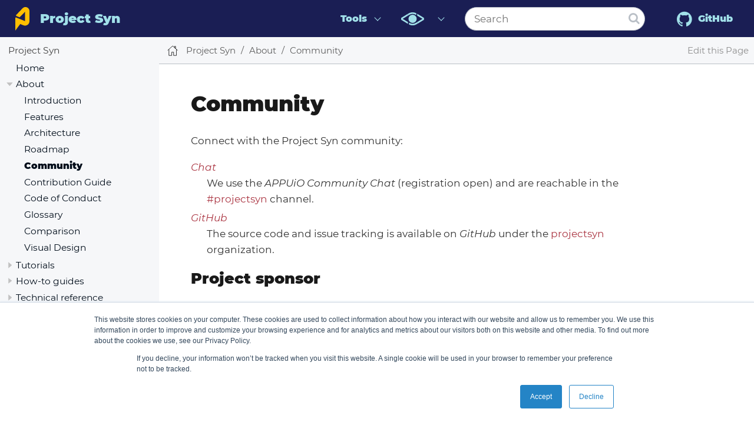

--- FILE ---
content_type: text/html
request_url: https://syn.tools/syn/about/community.html
body_size: 5169
content:
<!DOCTYPE html>
<html lang="en">
  <head>
    <meta charset="utf-8">
    <meta name="viewport" content="width=device-width,initial-scale=1">
    <title>Community :: Project Syn</title>
    <link rel="canonical" href="https://syn.tools/syn/about/community.html">
    <link rel="prev" href="roadmap.html">
    <link rel="next" href="contribution_guide.html">
    <meta name="generator" content="Antora 3.1.2">
    <link rel="stylesheet" href="../../_/css/site.css">
    <link rel="stylesheet" href="https://stackpath.bootstrapcdn.com/font-awesome/4.7.0/css/font-awesome.min.css">
    <script async src="https://www.googletagmanager.com/gtag/js?id=UA-54393406-10"></script>
    <script>function gtag(){dataLayer.push(arguments)};window.dataLayer=window.dataLayer||[];gtag('js',new Date());gtag('config','UA-54393406-10')</script>
    <script>var uiRootPath = '../../_'</script>
    <script type="text/javascript" id="hs-script-loader" async defer src="//js.hs-scripts.com/7105834.js"></script>
<link rel="apple-touch-icon" sizes="180x180" href="/_/img/apple-touch-icon.png">
<link rel="icon" type="image/png" sizes="32x32" href="/_/img/favicon-32x32.png">
<link rel="icon" type="image/png" sizes="16x16" href="/_/img/favicon-16x16.png">
<link rel="mask-icon" href="/_/img/safari-pinned-tab.svg" color="#5bbad5">
<meta name="msapplication-TileColor" content="#da532c">
<meta name="theme-color" content="#ffffff">
  </head>
  <body class="article">
<header class="header">
  <nav class="navbar">
    <div class="navbar-brand">
      <div class="navbar-item">
        <div class="syn_logo"></div>
        <a href="https://syn.tools">Project Syn
          </a>
      </div>
      <button class="navbar-burger" data-target="topbar-nav">
        <span></span>
        <span></span>
        <span></span>
      </button>
    </div>
    <div id="topbar-nav" class="navbar-menu">
      <div class="navbar-end">
        <div class="navbar-item has-dropdown is-hoverable">
          <a class="navbar-link" href="#">Tools</a>
          <div class="navbar-dropdown">
            <a class="navbar-item" href="https://syn.tools/commodore/">Commodore</a>
            <a class="navbar-item" href="https://hub.syn.tools/" target="_blank" >Commodore Components Hub</a>
            <a class="navbar-item" href="https://syn.tools/lieutenant-api/">Lieutenant API</a>
            <a class="navbar-item" href="https://syn.tools/lieutenant-operator/">Lieutenant Operator</a>
            <a class="navbar-item" href="https://syn.tools/steward/">Steward</a>
            <a class="navbar-item" href="https://k8up.io/" target="_blank">K8up</a>
          </div>
        </div>
        <div class="navbar-item has-dropdown is-hoverable">
          <a class="navbar-link" href="#">
            <div class="vshn-unified-logo"></div>
          </a>
          <div class="navbar-dropdown">
            <a class="navbar-item" target="_blank" href="https://www.vshn.ch/">Main website</a>
            <a class="navbar-item" target="_blank" href="https://handbook.vshn.ch/">Handbook</a>
            <a class="navbar-item" target="_blank" href="https://kb.vshn.ch/">Knowledge Base</a>
            <a class="navbar-item" target="_blank" href="https://products.docs.vshn.ch/">Products</a>
            <a class="navbar-item" target="_blank" href="https://legal.docs.vshn.ch/">Legal</a>
            <a class="navbar-item" target="_blank" href="https://control.docs.vshn.ch/">Portal Help</a>
            <a class="navbar-item" target="_blank" href="https://docs.appuio.ch/">APPUiO Documentation</a>
          </div>
        </div>
        <div class="navbar-item">
          <div class="search-field">
            <input id="search-input" class="search-input" type="search" placeholder="Search">
            <button type="submit" class="search-button">
              <i class="fa fa-search"></i>
            </button>
          </div>
        </div>
        <div class="navbar-item">
          <a class="navbar-item" href="https://github.com/projectsyn/" target="_blank"><i
              class="fa fa-github" style="font-size: 30px;"></i>&nbsp;
            GitHub</a>
        </div>
      </div>
    </div>
  </nav>
</header>
<div class="body">
<div class="nav-container" data-component="syn" data-version="master">
  <aside class="nav">
    <div class="panels">
<div class="nav-panel-menu is-active" data-panel="menu">
  <nav class="nav-menu">
    <h3 class="title"><a href="../index.html">Project Syn</a></h3>
<ul class="nav-list">
  <li class="nav-item" data-depth="0">
<ul class="nav-list">
  <li class="nav-item" data-depth="1">
    <a class="nav-link" href="../index.html">Home</a>
  </li>
</ul>
  </li>
  <li class="nav-item" data-depth="0">
    <button class="nav-item-toggle"></button>
    <span class="nav-text">About</span>
<ul class="nav-list">
  <li class="nav-item" data-depth="1">
    <a class="nav-link" href="introduction.html">Introduction</a>
  </li>
  <li class="nav-item" data-depth="1">
    <a class="nav-link" href="features.html">Features</a>
  </li>
  <li class="nav-item" data-depth="1">
    <a class="nav-link" href="architecture.html">Architecture</a>
  </li>
  <li class="nav-item" data-depth="1">
    <a class="nav-link" href="roadmap.html">Roadmap</a>
  </li>
  <li class="nav-item is-current-page" data-depth="1">
    <a class="nav-link" href="community.html">Community</a>
  </li>
  <li class="nav-item" data-depth="1">
    <a class="nav-link" href="contribution_guide.html">Contribution Guide</a>
  </li>
  <li class="nav-item" data-depth="1">
    <a class="nav-link" href="code_of_conduct.html">Code of Conduct</a>
  </li>
  <li class="nav-item" data-depth="1">
    <a class="nav-link" href="glossary.html">Glossary</a>
  </li>
  <li class="nav-item" data-depth="1">
    <a class="nav-link" href="comparison.html">Comparison</a>
  </li>
  <li class="nav-item" data-depth="1">
    <a class="nav-link" href="visual_design.html">Visual Design</a>
  </li>
</ul>
  </li>
  <li class="nav-item" data-depth="0">
    <button class="nav-item-toggle"></button>
    <span class="nav-text">Tutorials</span>
<ul class="nav-list">
  <li class="nav-item" data-depth="1">
    <a class="nav-link" href="../tutorials/getting-started.html">Getting Started with Project Syn</a>
  </li>
  <li class="nav-item" data-depth="1">
    <button class="nav-item-toggle"></button>
    <span class="nav-text">Commodore</span>
<ul class="nav-list">
  <li class="nav-item" data-depth="2">
    <a class="nav-link" href="../../tuto/index.html">Writing a Component</a>
  </li>
  <li class="nav-item" data-depth="2">
    <a class="nav-link" href="../../commodore/tutorial/package.html">Writing a Package</a>
  </li>
</ul>
  </li>
  <li class="nav-item" data-depth="1">
    <span class="nav-text">Lieutenant Operator</span>
  </li>
  <li class="nav-item" data-depth="1">
    <span class="nav-text">Lieutenant API</span>
  </li>
  <li class="nav-item" data-depth="1">
    <span class="nav-text">Steward</span>
  </li>
</ul>
  </li>
  <li class="nav-item" data-depth="0">
    <button class="nav-item-toggle"></button>
    <span class="nav-text">How-to guides</span>
<ul class="nav-list">
  <li class="nav-item" data-depth="1">
    <a class="nav-link" href="../how-tos/release-process.html">Release Process</a>
  </li>
  <li class="nav-item" data-depth="1">
    <a class="nav-link" href="../how-tos/list-clusters.html">List Lieutenant clusters</a>
  </li>
  <li class="nav-item" data-depth="1">
    <a class="nav-link" href="../how-tos/compile-catalog.html">Compile a catalog</a>
  </li>
  <li class="nav-item" data-depth="1">
    <a class="nav-link" href="../how-tos/change-parameter.html">Change a parameter</a>
  </li>
  <li class="nav-item" data-depth="1">
    <a class="nav-link" href="../how-tos/prepare_for_component_sync.html">Prepare component for template updates</a>
  </li>
  <li class="nav-item" data-depth="1">
    <a class="nav-link" href="../how-tos/tenant-version-pins.html">Renovate version pins</a>
  </li>
  <li class="nav-item" data-depth="1">
    <a class="nav-link" href="../how-tos/component-multi-tenancy.html">Make a Commodore component multi-tenant aware</a>
  </li>
  <li class="nav-item" data-depth="1">
    <button class="nav-item-toggle"></button>
    <span class="nav-text">Commodore</span>
<ul class="nav-list">
  <li class="nav-item" data-depth="2">
    <a class="nav-link" href="../../commodore/how-to/installing-commodore.html">Installing Commodore</a>
  </li>
  <li class="nav-item" data-depth="2">
    <a class="nav-link" href="../../commodore/how-to/local-mode-component.html">Add a component to a cluster in local mode</a>
  </li>
  <li class="nav-item" data-depth="2">
    <a class="nav-link" href="../../commodore/how-to/shell-completion.html">Shell autocompletion</a>
  </li>
</ul>
  </li>
  <li class="nav-item" data-depth="1">
    <button class="nav-item-toggle"></button>
    <span class="nav-text">Lieutenant Operator</span>
<ul class="nav-list">
  <li class="nav-item" data-depth="2">
    <a class="nav-link" href="../../lieutenant-operator/how-tos/installation.html">Installation</a>
  </li>
  <li class="nav-item" data-depth="2">
    <a class="nav-link" href="../../lieutenant-operator/how-tos/vault.html">Vault Configuration</a>
  </li>
  <li class="nav-item" data-depth="2">
    <a class="nav-link" href="../../lieutenant-operator/how-tos/local-env.html">Running Operator locally</a>
  </li>
  <li class="nav-item" data-depth="2">
    <a class="nav-link" href="../../lieutenant-operator/how-tos/gitlab-connection.html">GitLab Connection</a>
  </li>
  <li class="nav-item" data-depth="2">
    <a class="nav-link" href="../../lieutenant-operator/how-tos/compile-pipeline-setup.html">Set up the Commodore Compile Pipeline</a>
  </li>
  <li class="nav-item" data-depth="2">
    <a class="nav-link" href="../../lieutenant-operator/how-tos/create-tenant.html">Create a Tenant</a>
  </li>
  <li class="nav-item" data-depth="2">
    <a class="nav-link" href="../../lieutenant-operator/how-tos/create-cluster.html">Create a Cluster</a>
  </li>
  <li class="nav-item" data-depth="2">
    <a class="nav-link" href="../../lieutenant-operator/how-tos/create-gitrepo.html">Create a Git Repository</a>
  </li>
</ul>
  </li>
  <li class="nav-item" data-depth="1">
    <button class="nav-item-toggle"></button>
    <span class="nav-text">Lieutenant API</span>
<ul class="nav-list">
  <li class="nav-item" data-depth="2">
    <a class="nav-link" href="../../lieutenant-api/how-tos/deployment.html">Deployment</a>
  </li>
  <li class="nav-item" data-depth="2">
    <a class="nav-link" href="../../lieutenant-api/how-tos/gitlab_configuration.html">GitLab Configuration</a>
  </li>
</ul>
  </li>
  <li class="nav-item" data-depth="1">
    <span class="nav-text">Steward</span>
  </li>
</ul>
  </li>
  <li class="nav-item" data-depth="0">
    <button class="nav-item-toggle"></button>
    <span class="nav-text">Technical reference</span>
<ul class="nav-list">
  <li class="nav-item" data-depth="1">
    <a class="nav-link" href="../references/style-guide.html">Style Guide</a>
  </li>
  <li class="nav-item" data-depth="1">
    <a class="nav-link" href="../references/review-guide.html">Review Guide</a>
  </li>
  <li class="nav-item" data-depth="1">
    <a class="nav-link" href="../references/labels-guide.html">Labels Guide</a>
  </li>
  <li class="nav-item" data-depth="1">
    <button class="nav-item-toggle"></button>
    <span class="nav-text">Commodore</span>
<ul class="nav-list">
  <li class="nav-item" data-depth="2">
    <a class="nav-link" href="../../commodore/reference/concepts.html">Concepts</a>
  </li>
  <li class="nav-item" data-depth="2">
    <a class="nav-link" href="../../commodore/reference/architecture.html">Architecture</a>
  </li>
  <li class="nav-item" data-depth="2">
    <button class="nav-item-toggle"></button>
    <span class="nav-text">User interface</span>
<ul class="nav-list">
  <li class="nav-item" data-depth="3">
    <a class="nav-link" href="../../commodore/reference/commands.html">Commands</a>
  </li>
  <li class="nav-item" data-depth="3">
    <a class="nav-link" href="../../commodore/reference/cli.html">Command Line Options</a>
  </li>
</ul>
  </li>
  <li class="nav-item" data-depth="2">
    <button class="nav-item-toggle"></button>
    <span class="nav-text">Configuration hierarchy</span>
<ul class="nav-list">
  <li class="nav-item" data-depth="3">
    <a class="nav-link" href="../../commodore/reference/hierarchy.html">Inventory Hierarchy</a>
  </li>
  <li class="nav-item" data-depth="3">
    <a class="nav-link" href="../../commodore/reference/parameters.html">Commodore-managed inventory parameters</a>
  </li>
</ul>
  </li>
  <li class="nav-item" data-depth="2">
    <button class="nav-item-toggle"></button>
    <span class="nav-text">Feature deprecation</span>
<ul class="nav-list">
  <li class="nav-item" data-depth="3">
    <a class="nav-link" href="../../commodore/reference/deprecation-policy.html">Deprecation policy</a>
  </li>
  <li class="nav-item" data-depth="3">
    <a class="nav-link" href="../../commodore/reference/deprecation-notices.html">Deprecation notices</a>
  </li>
  <li class="nav-item" data-depth="3">
    <a class="nav-link" href="../../commodore/reference/component-deprecation.html">Component deprecation</a>
  </li>
</ul>
  </li>
  <li class="nav-item" data-depth="2">
    <a class="nav-link" href="../../commodore/reference/commodore-libjsonnet.html"><code>commodore.libjsonnet</code> API reference</a>
  </li>
  <li class="nav-item" data-depth="2">
    <a class="nav-link" href="../../commodore/reference/kube-libjsonnet.html"><code>kube.libjsonnet</code></a>
  </li>
</ul>
  </li>
  <li class="nav-item" data-depth="1">
    <button class="nav-item-toggle"></button>
    <span class="nav-text">Lieutenant Operator</span>
<ul class="nav-list">
  <li class="nav-item" data-depth="2">
    <a class="nav-link" href="../../lieutenant-operator/references/api-reference.html">CRDs</a>
  </li>
  <li class="nav-item" data-depth="2">
    <a class="nav-link" href="../../lieutenant-operator/references/configuration.html">Configuration</a>
  </li>
</ul>
  </li>
  <li class="nav-item" data-depth="1">
    <button class="nav-item-toggle"></button>
    <span class="nav-text">Lieutenant API</span>
<ul class="nav-list">
  <li class="nav-item" data-depth="2">
    <a class="nav-link" href="../../lieutenant-api/references/index.html">OpenAPI Documentation</a>
  </li>
  <li class="nav-item" data-depth="2">
    <a class="nav-link" href="../../lieutenant-api/references/configuration.html">Configuration</a>
  </li>
  <li class="nav-item" data-depth="2">
    <a class="nav-link" href="../../lieutenant-api/references/api_personas.html">API Personas</a>
  </li>
</ul>
  </li>
  <li class="nav-item" data-depth="1">
    <span class="nav-text">Steward</span>
  </li>
</ul>
  </li>
  <li class="nav-item" data-depth="0">
    <button class="nav-item-toggle"></button>
    <span class="nav-text">Explanation</span>
<ul class="nav-list">
  <li class="nav-item" data-depth="1">
    <a class="nav-link" href="../SDDs/index.html">Syn Design Documents</a>
  </li>
  <li class="nav-item" data-depth="1">
    <button class="nav-item-toggle"></button>
    <span class="nav-text">Commodore Component Best Practices</span>
<ul class="nav-list">
  <li class="nav-item" data-depth="2">
    <a class="nav-link" href="../explanations/commodore-components/container-images.html">Container image versions</a>
  </li>
  <li class="nav-item" data-depth="2">
    <a class="nav-link" href="../explanations/commodore-components/major.html">Major changes</a>
  </li>
  <li class="nav-item" data-depth="2">
    <a class="nav-link" href="../explanations/commodore-components/secrets.html">User-provided Secrets</a>
  </li>
  <li class="nav-item" data-depth="2">
    <a class="nav-link" href="../explanations/commodore-components/helm-charts.html">Using Helm charts</a>
  </li>
  <li class="nav-item" data-depth="2">
    <a class="nav-link" href="../explanations/commodore-components/kustomizations.html">Using kustomizations</a>
  </li>
  <li class="nav-item" data-depth="2">
    <a class="nav-link" href="../explanations/commodore-components/parameters-logic.html">Conditionals in the parameters hierarchy</a>
  </li>
  <li class="nav-item" data-depth="2">
    <a class="nav-link" href="../explanations/commodore-components/crds.html">Custom Resource Defintions</a>
  </li>
  <li class="nav-item" data-depth="2">
    <a class="nav-link" href="../explanations/commodore-components/alerts.html">Writing Prometheus Alert Rules</a>
  </li>
</ul>
  </li>
  <li class="nav-item" data-depth="1">
    <a class="nav-link" href="../explanations/commodore-packages.html">Commodore Packages Best Practices</a>
  </li>
  <li class="nav-item" data-depth="1">
    <a class="nav-link" href="../explanations/jsonnet.html">Jsonnet Best Practices</a>
  </li>
  <li class="nav-item" data-depth="1">
    <a class="nav-link" href="../explanations/component_template_sync.html">Keep components in sync</a>
  </li>
  <li class="nav-item" data-depth="1">
    <a class="nav-link" href="../explanations/argocd-multitenancy.html">ArgoCD multi-tenancy</a>
  </li>
  <li class="nav-item" data-depth="1">
    <button class="nav-item-toggle"></button>
    <span class="nav-text">Commodore</span>
<ul class="nav-list">
  <li class="nav-item" data-depth="2">
    <a class="nav-link" href="../../commodore/explanation/local-mode.html">Local Mode</a>
  </li>
  <li class="nav-item" data-depth="2">
    <a class="nav-link" href="../../commodore/explanation/dependencies.html">Manage Dependencies</a>
  </li>
  <li class="nav-item" data-depth="2">
    <a class="nav-link" href="../../commodore/explanation/running-commodore.html">Running Commodore</a>
  </li>
  <li class="nav-item" data-depth="2">
    <a class="nav-link" href="../../commodore/explanation/migrate-kapitan-0.29-0.30.html">Migrating from Kapitan 0.29 to 0.30</a>
  </li>
  <li class="nav-item" data-depth="2">
    <a class="nav-link" href="../../commodore/explanation/compilation-metadata.html">Compilation metadata reporting</a>
  </li>
</ul>
  </li>
  <li class="nav-item" data-depth="1">
    <button class="nav-item-toggle"></button>
    <span class="nav-text">Lieutenant Operator</span>
<ul class="nav-list">
  <li class="nav-item" data-depth="2">
    <a class="nav-link" href="../../lieutenant-operator/explanations/design.html">Operator Design</a>
  </li>
  <li class="nav-item" data-depth="2">
    <a class="nav-link" href="../../lieutenant-operator/explanations/deletion.html">Object Deletion</a>
  </li>
  <li class="nav-item" data-depth="2">
    <a class="nav-link" href="../../lieutenant-operator/explanations/templating.html">Templating</a>
  </li>
  <li class="nav-item" data-depth="2">
    <a class="nav-link" href="../../lieutenant-operator/explanations/rbac-access.html">Multi tenant access</a>
  </li>
  <li class="nav-item" data-depth="2">
    <a class="nav-link" href="../../lieutenant-operator/explanations/cicd-support.html">CI/CD support</a>
  </li>
</ul>
  </li>
  <li class="nav-item" data-depth="1">
    <button class="nav-item-toggle"></button>
    <span class="nav-text">Lieutenant API</span>
<ul class="nav-list">
  <li class="nav-item" data-depth="2">
    <a class="nav-link" href="../../lieutenant-api/explanations/api_authentication.html">Authentication</a>
  </li>
  <li class="nav-item" data-depth="2">
    <a class="nav-link" href="../../lieutenant-api/explanations/api_authorization.html">Authorization</a>
  </li>
</ul>
  </li>
  <li class="nav-item" data-depth="1">
    <button class="nav-item-toggle"></button>
    <span class="nav-text">Steward</span>
<ul class="nav-list">
  <li class="nav-item" data-depth="2">
    <a class="nav-link" href="../../lieutenant-api/explanations/api_authentication.html">Authentication</a>
  </li>
  <li class="nav-item" data-depth="2">
    <a class="nav-link" href="../../lieutenant-api/explanations/api_authorization.html">Authorization</a>
  </li>
</ul>
  </li>
</ul>
  </li>
</ul>
  </nav>
</div>
<div class="nav-panel-explore" data-panel="explore">
  <div class="context">
    <span class="title">Project Syn</span>
    <span class="version">master</span>
  </div>
  <ul class="components">
    <li class="component">
      <a class="title" href="../../tuto/index.html">Commodore Component Tutorial</a>
      <ul class="versions">
        <li class="version is-latest">
          <a href="../../tuto/index.html">master</a>
        </li>
      </ul>
    </li>
    <li class="component">
      <a class="title" href="../../floodgate/index.html">floodgate</a>
      <ul class="versions">
        <li class="version is-latest">
          <a href="../../floodgate/index.html">master</a>
        </li>
      </ul>
    </li>
    <li class="component">
      <a class="title" href="../../lieutenant-api/index.html">Lieutenant API</a>
      <ul class="versions">
        <li class="version is-latest">
          <a href="../../lieutenant-api/index.html">master</a>
        </li>
      </ul>
    </li>
    <li class="component">
      <a class="title" href="../../lieutenant-operator/index.html">Lieutenant Operator</a>
      <ul class="versions">
        <li class="version is-latest">
          <a href="../../lieutenant-operator/index.html">master</a>
        </li>
      </ul>
    </li>
    <li class="component is-current">
      <a class="title" href="../index.html">Project Syn</a>
      <ul class="versions">
        <li class="version is-current is-latest">
          <a href="../index.html">master</a>
        </li>
      </ul>
    </li>
    <li class="component">
      <a class="title" href="../../commodore/index.html">Project Syn: Commodore</a>
      <ul class="versions">
        <li class="version is-latest">
          <a href="../../commodore/index.html">master</a>
        </li>
      </ul>
    </li>
    <li class="component">
      <a class="title" href="../../steward/index.html">Steward</a>
      <ul class="versions">
        <li class="version is-latest">
          <a href="../../steward/index.html">master</a>
        </li>
      </ul>
    </li>
  </ul>
</div>
    </div>
  </aside>
</div>
<main class="article">
<div class="toolbar" role="navigation">
<button class="nav-toggle"></button>
  <a href="../index.html" class="home-link"></a>
<nav class="breadcrumbs" aria-label="breadcrumbs">
  <ul>
    <li><a href="../index.html">Project Syn</a></li>
    <li>About</li>
    <li><a href="community.html">Community</a></li>
  </ul>
</nav>
  <div class="edit-this-page"><a href="https://github.com/projectsyn/documentation/edit/master/docs/modules/ROOT/pages/about/community.adoc">Edit this Page</a></div>
  </div>
  <div class="content">
<aside class="toc sidebar" data-title="Contents" data-levels="2">
  <div class="toc-menu"></div>
</aside>
<article class="doc">
<h1 class="page">Community</h1>
<div class="paragraph">
<p>Connect with the Project Syn community:</p>
</div>
<div class="dlist">
<dl>
<dt class="hdlist1"><a href="https://community.appuio.ch/">Chat</a></dt>
<dd>
<p>We use the <em>APPUiO Community Chat</em> (registration open) and are reachable in the <a href="https://community.appuio.ch/channel/projectsyn">#projectsyn</a> channel.</p>
</dd>
<dt class="hdlist1"><a href="https://github.com/projectsyn">GitHub</a></dt>
<dd>
<p>The source code and issue tracking is available on <em>GitHub</em> under the <a href="https://github.com/projectsyn">projectsyn</a> organization.</p>
</dd>
</dl>
</div>
<h2 id="_project_sponsor" class="discrete">Project sponsor</h2>
<div class="paragraph">
<p>The project is sponsored by <a href="https://vshn.ch/">VSHN AG</a>. If you ever need support for Project Syn, have a look at <a href="https://kb.vshn.ch/products/vss_intro.html">VSHN Syn Support</a>.</p>
</div>
<nav class="pagination">
  <span class="prev"><a href="roadmap.html">Roadmap</a></span>
  <span class="next"><a href="contribution_guide.html">Contribution Guide</a></span>
</nav>
</article>
  </div>
</main>
</div>
<footer class="footer">
  <p>Copyright © VSHN 2021 – All Rights Reserved. <a href="https://vshn.ch/en/privacy-policy/">Privacy Policy</a>, <a href="https://vshn.ch/en/imprint/">Imprint</a>, and <a href="https://vshn.ch/en/contact/">Contact</a>.</p>
</footer>
<script src="../../_/js/site.js"></script>
<script async src="../../_/js/vendor/highlight.js"></script>
<script type="text/javascript" async src="https://cdnjs.cloudflare.com/ajax/libs/mathjax/2.7.6/MathJax.js?config=TeX-MML-AM_CHTML"></script>
<script type="text/x-mathjax-config">
MathJax.Hub.Config({
  messageStyle: "none",
  tex2jax: {
    inlineMath: [["\\(", "\\)"]],
    displayMath: [["\\[", "\\]"]],
    ignoreClass: "nostem|nolatexmath"
  },
  asciimath2jax: {
    delimiters: [["\\$", "\\$"]],
    ignoreClass: "nostem|noasciimath"
  },
  TeX: { equationNumbers: { autoNumber: "none" } }
});
</script>
  </body>
</html>


--- FILE ---
content_type: image/svg+xml
request_url: https://syn.tools/_/img/projectsyn.svg
body_size: 424
content:
<svg width="180" height="180" viewBox="0 0 180 180" fill="none" xmlns="http://www.w3.org/2000/svg"><path d="M73.47 129.62L36 180V83.74c0-3.09 3.144-5.194 6.013-4.024l68.134 27.777-.198-71.322-39.358 40.352a3.975 3.975 0 01-4.368.894l-22.058-9.16c-3.078-1.277-3.916-5.233-1.619-7.642L91.261 9.528c18.987-19.911 52.637-6.538 52.663 20.929L144 108.27c.023 23.865-24.237 40.14-46.417 31.138L73.47 129.62z" fill="#FFBF00"/></svg>